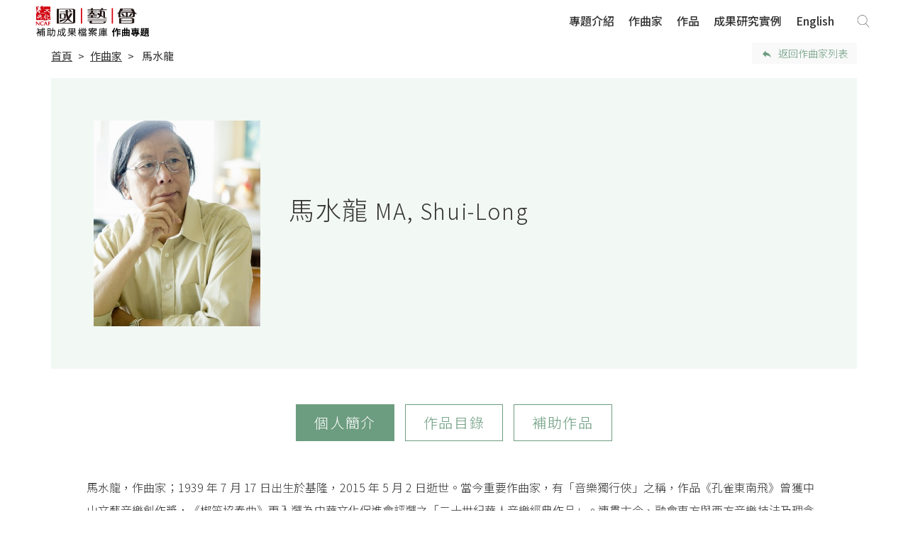

--- FILE ---
content_type: text/html;charset=UTF-8
request_url: https://archive.ncafroc.org.tw/composer/composer_file?id=4028888d66ba9e070166ba9e5c7509e3
body_size: 10939
content:





<!DOCTYPE html PUBLIC "-//W3C//DTD XHTML 1.0 Transitional//EN" "http://www.w3.org/TR/xhtml1/DTD/xhtml1-transitional.dtd">
<html xmlns="http://www.w3.org/1999/xhtml" lang="zh-TW">
<head>
    <!-- Google tag (gtag.js) -->
    <script async src="https://www.googletagmanager.com/gtag/js?id=G-FR6T1B6GW5"></script>
    <script>
        window.dataLayer = window.dataLayer || [];
        function gtag(){dataLayer.push(arguments);}
        gtag('js', new Date());

        gtag('config', 'G-FR6T1B6GW5');
    </script>

    <meta http-equiv="Content-Type" content="text/html; charset=UTF-8"/>
    <title>馬水龍｜作曲家｜作曲專題｜國藝會補助成果檔案庫</title>
    <meta charset="utf-8">
    <meta name="viewport" content="width=device-width, initial-scale=1, shrink-to-fit=no">
    <meta property="og:type" content="website" />
    <link rel="icon" type="image/png" sizes="32x32" href="/images/favicon-32x32.png">
    <link rel="icon" type="image/png" sizes="16x16" href="/images/favicon-16x16.png">
    <!-- CSS  -->
    <link href="https://fonts.googleapis.com/icon?family=Material+Icons" rel="stylesheet">

    <link href="/css/custom.css" type="text/css" rel="stylesheet" />
    <link href="/css/extend.css" type="text/css" rel="stylesheet" />
    <link href="/css/owl.carousel.css" type="text/css" rel="stylesheet" />
    <link href="/css/ekko-lightbox.css" type="text/css" rel="stylesheet" />
    <link href="/css/jquery.nailthumb.1.1.css" type="text/css" rel="stylesheet" />
    <link href="/css/modaal.min.css" type="text/css" rel="stylesheet" />

    <script src="/js/jquery-2.1.1.min.js"></script>
    <script src="/bootstrap/js/popper.min.js"></script>
    <script src="/bootstrap/js/bootstrap.min.js"></script>
    <script src="/bootstrap/js/holder.min.js"></script>
    <script src="/js/jquery.nailthumb.1.1.min.js"></script>
    <script src="/js/ekko-lightbox.min.js"></script>
    <script src="/js/modaal.min.js"></script>

    <style type="text/css">
        .navbar .navbar-brand {
            display: block;
            width: 330px;
            height: 46px;
            background: url("/images/ncafcomposer_logo.png") no-repeat!important;
        }
    </style>

    
    
    <meta name="description" content="馬水龍，作曲家；1939 年 7 月 17 日出生於基隆，2015 年 5 月 2 日逝世。當今重要作曲家，有「音樂獨行俠」之稱，作品《孔雀東南飛》曾獲中山文藝音樂創作獎，《梆笛協奏曲》更入選為中華文">
    <meta property="og:title" content="馬水龍｜作曲家｜作曲專題｜國藝會補助成果檔案庫" />
    <meta property="og:description" content="馬水龍，作曲家；1939 年 7 月 17 日出生於基隆，2015 年 5 月 2 日逝世。當今重要作曲家，有「音樂獨行俠」之稱，作品《孔雀東南飛》曾獲中山文藝音樂創作獎，《梆笛協奏曲》更入選為中華文"/>
    <meta property="og:image" content="https://archive.ncafroc.org.tw/upload/composer/pic/small/20181029/054_p_1540746885231.jpg"/>
    <meta property="og:image" content="https://archive.ncafroc.org.tw/images/ncafcomposer_banner.jpg"/>
    <meta property="og:url" content="https://archive.ncafroc.org.tw/composer/composer_file?id=4028888d66ba9e070166ba9e5c7509e3" />
    <style type="text/css">
        pre {
            width: 99%;
            white-space: pre-wrap;
            word-wrap: break-word;
            overflow: hidden;
        }
        
        
    </style>

</head>
<body id="ncafcomposer">

<nav class="navbar navbar-expand-md sticky-top navbar-light composer">
    <div class="layoutgrid">
        <a href="/composer/index" class="navbar-brand"></a>

        <button class="navbar-toggler" type="button" data-toggle="collapse" data-target="#navbarCollapse" aria-controls="navbarCollapse" aria-expanded="false" aria-label="Toggle navigation">
            <span class="navbar-toggler-icon"></span>
        </button>

        <div class="collapse navbar-collapse composer" id="navbarCollapse">
            <ul class="navbar-nav ml-auto">
                
                    <a class="nav-item nav-link " href="/composer/about">專題介紹</a>
                    <a class="nav-item nav-link " href="/composer/index#composer">作曲家</a>
                    <a class="nav-item nav-link  " href="/composer/composer_work_list">作品</a>
                    <a class="nav-item nav-link " href="/composer/composer_paper_list">成果研究實例</a>
                    <a class="nav-item nav-link" href="/composer/index?lang=en">English</a>
                
                
            </ul>
            <form id="keywordForm" class="form-inline form-search" action="/composer/composer_search_list" method="post">
                <input type="hidden" name="searchWord" value=""/>
                <a href="javascript: void(0);" class="btn-globe-search navPC" id="toggle_pc_searchG"></a>
                <input id="mbKeyword" class="form-control navMB" type="text" placeholder="搜尋" aria-label="Search" value="">
                <input id="mbSearchBtn" type="button" value="" class="btn-globe-search navMB"/>
                <div class="navPC fixedSearchGroup">
                    <div class="form-group">
                        <input id="pcKeyword" class="form-control" type="text" placeholder="搜尋" aria-label="Search" value="">
                        <button id="pcKeywordSearchBtn" type="button" class="btn">搜尋</button>
                    </div>
                </div>
            </form>
        </div>
    </div>
</nav>

<div class="container-fluid header-bot">
    <div class="layoutgrid">
        <div class="row">
            <div class="col">
                <ol class="breadcrumb">
                    <li class="breadcrumb-item"><a href="/composer/index">首頁</a></li>
                    <li class="breadcrumb-item"><a href="/composer/index#composer">作曲家</a></li>
                    <li class="breadcrumb-item active" aria-current="page">
                        
                            馬水龍
                        
                        
                    </li>
                </ol>
            </div>
            <div class="col-4 col-sm-2">
                <a href="/composer/index#composer" class="btn btn-back-result" role="button">返回作曲家列表</a>
            </div>
        </div>

    </div>
</div>

 <main role="main">
    <div class="section section-com-profile">
        <div class="layoutgrid dFlex wrap">
            <div class="thumb-group dFlex">
                <div class="profile-thumb" style="background-image:url('/upload/composer/pic/small/20181029/054_p_1540746885231.jpg')"></div>
                <h1 class="mbShow">
                    
                        馬水龍 <span>MA, Shui-Long</span>
                    
                    
                </h1>
            </div>
            <div class="profile-info col-body">
                <h1 class="d-none d-md-block">
                        
                            馬水龍 <span>MA, Shui-Long</span>
                        
                        
                </h1>
                <h2>
                    
                        
                    
                    
                </h2>
                <ul>
                    <li>
                        
                    </li>
                    <li>
                        
                    </li>
                    <li>
                        
                    </li>
                    <li>
                        
                    </li>
                </ul>

                <p>
                    
                </p>
                
            </div>
        </div>
    </div>

    <div class="section section-profile-tab">
        <div class="layoutgrid">
            <div class="container">
                <div class="row">
                    <div class="col-12">

                        <ul class="nav nav-tabs" id="profileTab" role="tablist">
                            <li class="nav-item">
                                <a class="nav-link active" id="intro-tab" data-toggle="tab" href="#introPane" role="tab" aria-controls="introTab" aria-selected="true">
                                    個人簡介
                                </a>
                            </li>
                            
                            
                                
                            
                                
                            
                                
                            
                                
                            
                                
                            
                                
                            
                                
                            
                                
                            
                                
                            
                                
                            
                                
                            
                                
                            
                                
                            
                                
                            
                                
                            
                                
                            
                                
                            
                                
                            
                                
                            
                                
                            
                                
                            
                                
                            
                                
                            
                                
                            
                                
                            
                                
                            
                                
                            
                                
                            
                                
                            
                                
                            
                                
                            
                                
                            
                                
                            
                                
                            
                                
                            
                                
                            
                                
                            
                                
                            
                                
                            
                                
                            
                                
                            
                                
                            
                                
                            
                                
                            
                                
                            
                                
                            
                                
                            
                                
                            
                                
                            
                                
                            
                                
                            
                                
                            
                                
                            
                                
                            
                                
                            
                            
                            <li class="nav-item">
                                <a class="nav-link" id="category-tab" data-toggle="tab" href="#categoryPane" role="tab" aria-controls="categoryPane" aria-selected="false">
                                    作品目錄
                                </a>
                            </li>
                            
                            <li class="nav-item">
                                <a class="nav-link" id="subsidy-tab" data-toggle="tab" href="#subsidyPane" role="tab" aria-controls="subsidyPane" aria-selected="false">
                                    補助作品
                                </a>
                            </li>
                            
                        </ul>
                    </div>
                </div>

                <div class="tab-content">
                    <!--個人簡介-->
                    <div class="tab-pane fade show active" id="introPane" role="tabpanel" aria-labelledby="introPane">
                        <div class="row">
                            <div class="col-12 ">
                                <div class="article">
                                    <div class="clamp introClamp">
                                        <pre>馬水龍，作曲家；1939 年 7 月 17 日出生於基隆，2015 年 5 月 2 日逝世。當今重要作曲家，有「音樂獨行俠」之稱，作品《孔雀東南飛》曾獲中山文藝音樂創作獎，《梆笛協奏曲》更入選為中華文化促進會評選之「二十世紀華人音樂經典作品」。連貫古今、融會東方與西方音樂技法及理念上的多方嘗試，對日後臺灣音樂的發展深具啟發性。1999年，榮獲第三屆國家文藝獎音樂類獎項。

山城九份的避難時光
1939年7月17日出生於基隆，父親許阿枝是傳統的國術中醫，母親馬查某是獨生女，馬水龍於是依據慣例，自小就從母姓，以傳承母系的香火。1944年，因逃避美軍空襲而隨家遷居到九份，天天看山又看海的日子成為他終生難忘的鮮明記憶。九份是出產貴重金屬的礦城，山城中的礦坑成為最安全的防空洞，每當聽到警報聲，馬水龍就隨著大家奔向礦坑。轟炸機俯衝掃射的聲音、此起彼落的驚呼聲、以及母親襁褓中一歲半的妹妹哭號聲，這些恐怖的聲響因而交織成他一生中第一個難忘的音響經驗。另一方面，馬水龍家附近有「講古桶」的說書，與廟宇附近的北管戲曲與樂隊的演出，使他從小便對於傳統聲響有著濃厚的興趣。

始觸音樂的日子
1947年，進入安樂國小就讀，並從四年級開始上音樂課，音樂老師發現他喜歡在琴鍵上觸摸，就允許他用學校的風琴練琴，並借給他一本《拜爾教本》，於是開啟了馬水龍的音樂探索之路。另一方面，從小生處於環山的環境下，使得他日後一直喜愛親近大自然，也養成了他特立獨行、嚴謹中不失寬厚的個性。1953年，進入基隆水產學校國中部，利用課餘時間學習鋼琴外，還自修音樂理論，這段期間他發展了多元的興趣，包含文學、體育、音樂等等。1956年，進入基隆水產學校高中部，因父親過世而中輟學業，為負擔家計而到「臺肥一廠」做機械工，在此認識了音樂學家李哲洋，他介紹馬水龍與江明德、江壽寧夫婦學畫，以及與就讀國立藝專音樂科的陳懋良學習音樂理論。

正式進入音樂殿堂
1959年，考取國立藝專音樂科理論作曲組，副修大提琴和鋼琴。除了與盧炎學習和聲及對位法，並向剛從法國回來的許常惠學習音樂史與當時歐洲音樂的新潮流，採集民間歌謠的許常惠經常提醒他不能忘本的精神。主修老師蕭而化也奠定了他身後的西方作曲技巧，這些都是促成馬水龍往後音樂風格的重要關鍵。1964年，以第一名成績畢業，之後任教於基隆市立第四初級中學。1967年，與陳懋良、游昌發、賴德和、沈錦堂、溫隆信五位作曲家共同發起「向日葵樂會」每年度舉辦作品發表會，探索各種創作的可能，其中最有名的曲目為《臺灣組曲》與《雨港素描》，但於1971年因政治風波而停止。1972年，馬水龍獲得西德全額獎金，進入雷根斯堡音樂學院就讀，隨席格蒙學習作曲，並以最優異的成績畢業，且代表學校在雷根斯堡音樂節、柏林電臺、慕尼黑電臺公開發表作品。

致力教學與創作
1975年，回臺應聘擔任東吳大學音樂系副教授，教授對位法等課程，並建議當時的系主任黃奉儀增設一些傳統音樂的相關課程，使得學生可以在中西音樂文化上都有很好的學習。1977年，以交響詩《孔雀東南飛》獲中山文藝音樂創作獎，並接受國家文藝基金會之託，完成管絃樂作品《玩燈》。1979年開始，與舞蹈團體合作寫作舞蹈音樂。1982年，國立藝術學院成立（今臺北藝術大學），馬水龍參與了創校的所有籌備，並接下首任系主任的工作，在規劃教育課程上，他考量到現今音樂全盤西化，致使本土音樂文化流失，因而開設傳統音樂之相關課程。1993年，作品《梆笛協奏曲》入選中華文化促進會評選之「二十世紀華人音樂經典作品」。1999年，榮獲第三屆國家文化藝術基金會文藝獎音樂類獎項得主；2006年，獲行政院文化獎；2007年，獲臺北藝術大學榮譽博士及臺南大學名譽博士學位；2012年，獲臺灣大學名譽博士學位。2015年5月2日辭世，享年76歲。

（資料來源：臺灣音樂館）</pre>
                                        
                                    </div>
                                    <a href="javascript:void(0)" class="clampBtn btn-show">顯示完整資訊</a>
                                </div>
                            </div>
                            
                        </div>
                    </div>
                    <!--/個人簡介-->

                    <!--作品目錄-->
                    <div class="tab-pane fade" id="categoryPane" role="tabpanel" aria-labelledby="categoryPane">
                        
                        

                        

                        
                            <div class="section-work" id="work1">
                                <div class="title">歌劇/清唱劇/舞台劇/音樂劇</div>
                                <div class="row">
                                    <div class="col-12">
                                        <div class="table-responsive">
                                            <table class="table">
                                                <thead>
                                                <tr>
                                                    <th scope="col">作品名稱</th>
                                                    <th scope="col">樂曲編制</th>
                                                    <th scope="col" class="align-center">創作年代</th>
                                                    <th scope="col" class="align-center">演出長度</th>
                                                    <th scope="col" class="align-center">獲國藝會補助</th>
                                                </tr>
                                                </thead>
                                                <tbody>
                                                
                                                    
                                                
                                                    
                                                
                                                    
                                                
                                                    
                                                
                                                    
                                                
                                                    
                                                
                                                    
                                                
                                                    
                                                
                                                    
                                                
                                                    
                                                
                                                    
                                                
                                                    
                                                
                                                    
                                                        <tr>
                                                            <th scope="row"><a href="/composer/composer_work?workId=4028888d66ba9e070166ba9e5ca109e7">廖添丁管絃樂組曲</a></th>
                                                            <td>管弦樂，由舞劇改寫</td>
                                                            <td class="align-center">1998</td>
                                                            <td class="align-center"></td>
                                                            
                                                                
                                                                <td ></td>
                                                            
                                                        </tr>
                                                    
                                                
                                                    
                                                
                                                    
                                                
                                                    
                                                
                                                    
                                                        <tr>
                                                            <th scope="row"><a href="/composer/composer_work?workId=4028888d66ba9e070166ba9e5c9e09e6">霸王虞姬</a></th>
                                                            <td>說唱劇、管弦樂</td>
                                                            <td class="align-center">1997</td>
                                                            <td class="align-center"></td>
                                                            
                                                                
                                                                <td ></td>
                                                            
                                                        </tr>
                                                    
                                                
                                                    
                                                
                                                    
                                                
                                                    
                                                
                                                    
                                                
                                                    
                                                
                                                    
                                                
                                                    
                                                
                                                    
                                                
                                                    
                                                
                                                    
                                                
                                                    
                                                        <tr>
                                                            <th scope="row"><a href="/composer/composer_work?workId=4028888d66ba9e070166ba9e5c9a09e5">竇娥冤</a></th>
                                                            <td>舞臺劇、人聲、嗩吶、打擊樂器</td>
                                                            <td class="align-center">1980</td>
                                                            <td class="align-center"></td>
                                                            
                                                                
                                                                <td ></td>
                                                            
                                                        </tr>
                                                    
                                                
                                                    
                                                
                                                    
                                                
                                                    
                                                
                                                    
                                                        <tr>
                                                            <th scope="row"><a href="/composer/composer_work?workId=4028888d66ba9e070166ba9e5c9709e4">廖添丁</a></th>
                                                            <td>舞臺劇的管弦樂</td>
                                                            <td class="align-center">1978/1979</td>
                                                            <td class="align-center"></td>
                                                            
                                                                
                                                                <td ></td>
                                                            
                                                        </tr>
                                                    
                                                
                                                    
                                                
                                                    
                                                
                                                    
                                                
                                                    
                                                
                                                    
                                                
                                                    
                                                
                                                    
                                                
                                                    
                                                
                                                    
                                                
                                                    
                                                
                                                    
                                                
                                                    
                                                
                                                    
                                                
                                                    
                                                
                                                    
                                                
                                                    
                                                
                                                    
                                                
                                                    
                                                
                                                    
                                                
                                                    
                                                
                                                    
                                                
                                                    
                                                
                                                    
                                                
                                                </tbody>
                                            </table>
                                        </div>
                                    </div>
                                </div>
                            </div>
                        
                            <div class="section-work" id="work2">
                                <div class="title">管弦樂/協奏曲</div>
                                <div class="row">
                                    <div class="col-12">
                                        <div class="table-responsive">
                                            <table class="table">
                                                <thead>
                                                <tr>
                                                    <th scope="col">作品名稱</th>
                                                    <th scope="col">樂曲編制</th>
                                                    <th scope="col" class="align-center">創作年代</th>
                                                    <th scope="col" class="align-center">演出長度</th>
                                                    <th scope="col" class="align-center">獲國藝會補助</th>
                                                </tr>
                                                </thead>
                                                <tbody>
                                                
                                                    
                                                        <tr>
                                                            <th scope="row"><a href="/composer/composer_work?workId=4028888d66ba9e070166ba9e5cb609ee">尋</a></th>
                                                            <td>古箏、管弦樂</td>
                                                            <td class="align-center">2007</td>
                                                            <td class="align-center"></td>
                                                            
                                                                
                                                                <td ></td>
                                                            
                                                        </tr>
                                                    
                                                
                                                    
                                                
                                                    
                                                
                                                    
                                                
                                                    
                                                
                                                    
                                                
                                                    
                                                
                                                    
                                                        <tr>
                                                            <th scope="row"><a href="/composer/composer_work?workId=4028888d66ba9e070166ba9e5cb309ed">關渡隨想</a></th>
                                                            <td>鋼琴、管弦樂</td>
                                                            <td class="align-center">2001</td>
                                                            <td class="align-center"></td>
                                                            
                                                                
                                                                <td ></td>
                                                            
                                                        </tr>
                                                    
                                                
                                                    
                                                
                                                    
                                                
                                                    
                                                
                                                    
                                                
                                                    
                                                
                                                    
                                                        <tr>
                                                            <th scope="row"><a href="/composer/composer_work?workId=4028888d66ba9e070166ba9e5cad09eb">孔雀東南飛</a></th>
                                                            <td>交響詩</td>
                                                            <td class="align-center">1997</td>
                                                            <td class="align-center"></td>
                                                            
                                                                
                                                                <td ></td>
                                                            
                                                        </tr>
                                                    
                                                
                                                    
                                                        <tr>
                                                            <th scope="row"><a href="/composer/composer_work?workId=4028888d66ba9e070166ba9e5cb009ec">玩燈</a></th>
                                                            <td>管弦樂</td>
                                                            <td class="align-center">1997</td>
                                                            <td class="align-center"></td>
                                                            
                                                                
                                                                <td ></td>
                                                            
                                                        </tr>
                                                    
                                                
                                                    
                                                
                                                    
                                                
                                                    
                                                
                                                    
                                                
                                                    
                                                
                                                    
                                                
                                                    
                                                
                                                    
                                                
                                                    
                                                        <tr>
                                                            <th scope="row"><a href="/composer/composer_work?workId=4028888d66ba9e070166ba9e5caa09ea">梆笛協奏曲</a></th>
                                                            <td>梆笛、管弦樂</td>
                                                            <td class="align-center">1981</td>
                                                            <td class="align-center"></td>
                                                            
                                                                
                                                                <td ></td>
                                                            
                                                        </tr>
                                                    
                                                
                                                    
                                                
                                                    
                                                
                                                    
                                                
                                                    
                                                
                                                    
                                                        <tr>
                                                            <th scope="row"><a href="/composer/composer_work?workId=4028888d66ba9e070166ba9e5ca709e9">晨曦</a></th>
                                                            <td>管樂合奏</td>
                                                            <td class="align-center">1979</td>
                                                            <td class="align-center"></td>
                                                            
                                                                
                                                                <td ></td>
                                                            
                                                        </tr>
                                                    
                                                
                                                    
                                                
                                                    
                                                
                                                    
                                                
                                                    
                                                
                                                    
                                                
                                                    
                                                
                                                    
                                                
                                                    
                                                
                                                    
                                                
                                                    
                                                        <tr>
                                                            <th scope="row"><a href="/composer/composer_work?workId=4028888d66ba9e070166ba9e5ca409e8">幻想曲</a></th>
                                                            <td>長笛、管弦樂</td>
                                                            <td class="align-center">1975</td>
                                                            <td class="align-center"></td>
                                                            
                                                                
                                                                <td ></td>
                                                            
                                                        </tr>
                                                    
                                                
                                                    
                                                
                                                    
                                                
                                                    
                                                
                                                    
                                                
                                                    
                                                
                                                    
                                                
                                                    
                                                
                                                    
                                                
                                                    
                                                
                                                    
                                                
                                                    
                                                
                                                    
                                                
                                                    
                                                
                                                    
                                                
                                                    
                                                
                                                    
                                                
                                                </tbody>
                                            </table>
                                        </div>
                                    </div>
                                </div>
                            </div>
                        
                            <div class="section-work" id="work3">
                                <div class="title">聲樂作品(含合唱曲)</div>
                                <div class="row">
                                    <div class="col-12">
                                        <div class="table-responsive">
                                            <table class="table">
                                                <thead>
                                                <tr>
                                                    <th scope="col">作品名稱</th>
                                                    <th scope="col">樂曲編制</th>
                                                    <th scope="col" class="align-center">創作年代</th>
                                                    <th scope="col" class="align-center">演出長度</th>
                                                    <th scope="col" class="align-center">獲國藝會補助</th>
                                                </tr>
                                                </thead>
                                                <tbody>
                                                
                                                    
                                                
                                                    
                                                        <tr>
                                                            <th scope="row"><a href="/composer/composer_work?workId=4028888d66ba9e070166ba9e5cef0a00">無形的神殿</a></th>
                                                            <td>管絃樂、男聲大合唱</td>
                                                            <td class="align-center">2005/2006</td>
                                                            <td class="align-center"></td>
                                                            
                                                                
                                                                <td ></td>
                                                            
                                                        </tr>
                                                    
                                                
                                                    
                                                
                                                    
                                                        <tr>
                                                            <th scope="row"><a href="/composer/composer_work?workId=4028888d66ba9e070166ba9e5ce909fe">水中花</a></th>
                                                            <td>男中音、鋼琴</td>
                                                            <td class="align-center">2002</td>
                                                            <td class="align-center"></td>
                                                            
                                                                <td class="align-center" data-title="獲國藝會補助："><div class="yes"></div></td>
                                                                
                                                            
                                                        </tr>
                                                    
                                                
                                                    
                                                        <tr>
                                                            <th scope="row"><a href="/composer/composer_work?workId=4028888d66ba9e070166ba9e5cec09ff">踢踢踏</a></th>
                                                            <td>男中音、鋼琴</td>
                                                            <td class="align-center">2002</td>
                                                            <td class="align-center"></td>
                                                            
                                                                <td class="align-center" data-title="獲國藝會補助："><div class="yes"></div></td>
                                                                
                                                            
                                                        </tr>
                                                    
                                                
                                                    
                                                        <tr>
                                                            <th scope="row"><a href="/composer/composer_work?workId=4028888d66ba9e070166ba9e5ce609fd">禪味</a></th>
                                                            <td>男中音、鋼琴</td>
                                                            <td class="align-center">2002</td>
                                                            <td class="align-center"></td>
                                                            
                                                                <td class="align-center" data-title="獲國藝會補助："><div class="yes"></div></td>
                                                                
                                                            
                                                        </tr>
                                                    
                                                
                                                    
                                                
                                                    
                                                
                                                    
                                                        <tr>
                                                            <th scope="row"><a href="/composer/composer_work?workId=4028888d66ba9e070166ba9e5ce309fc">天佑吾土福爾摩莎</a></th>
                                                            <td>合唱、管弦樂</td>
                                                            <td class="align-center">2000</td>
                                                            <td class="align-center"></td>
                                                            
                                                                
                                                                <td ></td>
                                                            
                                                        </tr>
                                                    
                                                
                                                    
                                                
                                                    
                                                
                                                    
                                                
                                                    
                                                
                                                    
                                                
                                                    
                                                
                                                    
                                                        <tr>
                                                            <th scope="row"><a href="/composer/composer_work?workId=4028888d66ba9e070166ba9e5ce009fb">故鄉之歌</a></th>
                                                            <td>獨唱、合唱</td>
                                                            <td class="align-center">1997</td>
                                                            <td class="align-center"></td>
                                                            
                                                                
                                                                <td ></td>
                                                            
                                                        </tr>
                                                    
                                                
                                                    
                                                
                                                    
                                                        <tr>
                                                            <th scope="row"><a href="/composer/composer_work?workId=4028888d66ba9e070166ba9e5cdd09fa">合唱曲</a></th>
                                                            <td>合唱</td>
                                                            <td class="align-center">1996</td>
                                                            <td class="align-center"></td>
                                                            
                                                                
                                                                <td ></td>
                                                            
                                                        </tr>
                                                    
                                                
                                                    
                                                
                                                    
                                                        <tr>
                                                            <th scope="row"><a href="/composer/composer_work?workId=4028888d66ba9e070166ba9e5cd909f9">歌曲兩首</a></th>
                                                            <td>獨唱、鋼琴</td>
                                                            <td class="align-center">1992</td>
                                                            <td class="align-center"></td>
                                                            
                                                                
                                                                <td ></td>
                                                            
                                                        </tr>
                                                    
                                                
                                                    
                                                
                                                    
                                                        <tr>
                                                            <th scope="row"><a href="/composer/composer_work?workId=4028888d66ba9e070166ba9e5cd609f8">我是...</a></th>
                                                            <td>女高音、長笛、九件打擊樂器</td>
                                                            <td class="align-center">1985</td>
                                                            <td class="align-center"></td>
                                                            
                                                                
                                                                <td ></td>
                                                            
                                                        </tr>
                                                    
                                                
                                                    
                                                
                                                    
                                                
                                                    
                                                        <tr>
                                                            <th scope="row"><a href="/composer/composer_work?workId=4028888d66ba9e070166ba9e5cd409f7">《中國民歌合唱曲集》共三集</a></th>
                                                            <td>民歌編曲、無伴奏混聲合唱</td>
                                                            <td class="align-center">1980</td>
                                                            <td class="align-center"></td>
                                                            
                                                                
                                                                <td ></td>
                                                            
                                                        </tr>
                                                    
                                                
                                                    
                                                        <tr>
                                                            <th scope="row"><a href="/composer/composer_work?workId=4028888d66ba9e070166ba9e5ccf09f6">《中國民歌合唱曲集》共四集</a></th>
                                                            <td>民歌編曲、無伴奏混聲合唱</td>
                                                            <td class="align-center">1980</td>
                                                            <td class="align-center"></td>
                                                            
                                                                
                                                                <td ></td>
                                                            
                                                        </tr>
                                                    
                                                
                                                    
                                                
                                                    
                                                
                                                    
                                                
                                                    
                                                        <tr>
                                                            <th scope="row"><a href="/composer/composer_work?workId=4028888d66ba9e070166ba9e5ccc09f5">清明</a></th>
                                                            <td>梆笛、風鑼、混聲合唱</td>
                                                            <td class="align-center">1979</td>
                                                            <td class="align-center"></td>
                                                            
                                                                
                                                                <td ></td>
                                                            
                                                        </tr>
                                                    
                                                
                                                    
                                                        <tr>
                                                            <th scope="row"><a href="/composer/composer_work?workId=4028888d66ba9e070166ba9e5cc909f4">歌曲四首</a></th>
                                                            <td>獨唱、鋼琴</td>
                                                            <td class="align-center">1979</td>
                                                            <td class="align-center"></td>
                                                            
                                                                
                                                                <td ></td>
                                                            
                                                        </tr>
                                                    
                                                
                                                    
                                                
                                                    
                                                
                                                    
                                                        <tr>
                                                            <th scope="row"><a href="/composer/composer_work?workId=4028888d66ba9e070166ba9e5cc609f3">藍色的溪水</a></th>
                                                            <td>同聲合唱</td>
                                                            <td class="align-center">1978</td>
                                                            <td class="align-center"></td>
                                                            
                                                                
                                                                <td ></td>
                                                            
                                                        </tr>
                                                    
                                                
                                                    
                                                
                                                    
                                                
                                                    
                                                
                                                    
                                                        <tr>
                                                            <th scope="row"><a href="/composer/composer_work?workId=4028888d66ba9e070166ba9e5cc309f2">嗩吶與人聲</a></th>
                                                            <td>嗩吶與人聲</td>
                                                            <td class="align-center">1976</td>
                                                            <td class="align-center"></td>
                                                            
                                                                
                                                                <td ></td>
                                                            
                                                        </tr>
                                                    
                                                
                                                    
                                                
                                                    
                                                
                                                    
                                                
                                                    
                                                
                                                    
                                                
                                                    
                                                
                                                    
                                                        <tr>
                                                            <th scope="row"><a href="/composer/composer_work?workId=4028888d66ba9e070166ba9e5cbf09f1">懷鄉曲</a></th>
                                                            <td>女高音、鋼琴</td>
                                                            <td class="align-center">1971</td>
                                                            <td class="align-center"></td>
                                                            
                                                                
                                                                <td ></td>
                                                            
                                                        </tr>
                                                    
                                                
                                                    
                                                
                                                    
                                                
                                                    
                                                        <tr>
                                                            <th scope="row"><a href="/composer/composer_work?workId=4028888d66ba9e070166ba9e5cbc09f0">唐詩五首</a></th>
                                                            <td>獨唱、鋼琴</td>
                                                            <td class="align-center">1965/1974</td>
                                                            <td class="align-center"></td>
                                                            
                                                                
                                                                <td ></td>
                                                            
                                                        </tr>
                                                    
                                                
                                                    
                                                
                                                    
                                                
                                                    
                                                        <tr>
                                                            <th scope="row"><a href="/composer/composer_work?workId=4028888d66ba9e070166ba9e5cb909ef">夕暮</a></th>
                                                            <td>女高音、男低音、鋼琴</td>
                                                            <td class="align-center">1963</td>
                                                            <td class="align-center"></td>
                                                            
                                                                
                                                                <td ></td>
                                                            
                                                        </tr>
                                                    
                                                
                                                    
                                                
                                                    
                                                
                                                    
                                                
                                                    
                                                
                                                </tbody>
                                            </table>
                                        </div>
                                    </div>
                                </div>
                            </div>
                        
                            <div class="section-work" id="work4">
                                <div class="title">室內樂</div>
                                <div class="row">
                                    <div class="col-12">
                                        <div class="table-responsive">
                                            <table class="table">
                                                <thead>
                                                <tr>
                                                    <th scope="col">作品名稱</th>
                                                    <th scope="col">樂曲編制</th>
                                                    <th scope="col" class="align-center">創作年代</th>
                                                    <th scope="col" class="align-center">演出長度</th>
                                                    <th scope="col" class="align-center">獲國藝會補助</th>
                                                </tr>
                                                </thead>
                                                <tbody>
                                                
                                                    
                                                
                                                    
                                                
                                                    
                                                
                                                    
                                                
                                                    
                                                
                                                    
                                                
                                                    
                                                        <tr>
                                                            <th scope="row"><a href="/composer/composer_work?workId=4028888d66ba9e070166ba9e5d140a0c">雙簧管與鋼琴二重奏</a></th>
                                                            <td>雙簧管與鋼琴二重奏</td>
                                                            <td class="align-center">2002</td>
                                                            <td class="align-center"></td>
                                                            
                                                                
                                                                <td ></td>
                                                            
                                                        </tr>
                                                    
                                                
                                                    
                                                
                                                    
                                                
                                                    
                                                        <tr>
                                                            <th scope="row"><a href="/composer/composer_work?workId=4028888d66ba9e070166ba9e5d110a0b">琵琶與弦樂四重奏</a></th>
                                                            <td>琵琶與弦樂四重奏</td>
                                                            <td class="align-center">2000</td>
                                                            <td class="align-center"></td>
                                                            
                                                                
                                                                <td ></td>
                                                            
                                                        </tr>
                                                    
                                                
                                                    
                                                
                                                    
                                                        <tr>
                                                            <th scope="row"><a href="/composer/composer_work?workId=4028888d66ba9e070166ba9e5d0e0a0a">三重奏</a></th>
                                                            <td>小提琴、大提琴、豎琴</td>
                                                            <td class="align-center">1998</td>
                                                            <td class="align-center"></td>
                                                            
                                                                
                                                                <td ></td>
                                                            
                                                        </tr>
                                                    
                                                
                                                    
                                                
                                                    
                                                
                                                    
                                                
                                                    
                                                
                                                    
                                                
                                                    
                                                
                                                    
                                                        <tr>
                                                            <th scope="row"><a href="/composer/composer_work?workId=4028888d66ba9e070166ba9e5d0a0a09">水墨畫之冥想</a></th>
                                                            <td>九把大提琴</td>
                                                            <td class="align-center">1995</td>
                                                            <td class="align-center"></td>
                                                            
                                                                
                                                                <td ></td>
                                                            
                                                        </tr>
                                                    
                                                
                                                    
                                                
                                                    
                                                        <tr>
                                                            <th scope="row"><a href="/composer/composer_work?workId=4028888d66ba9e070166ba9e5d070a08">意與象</a></th>
                                                            <td>簫、四把大提琴</td>
                                                            <td class="align-center">1989</td>
                                                            <td class="align-center"></td>
                                                            
                                                                
                                                                <td ></td>
                                                            
                                                        </tr>
                                                    
                                                
                                                    
                                                
                                                    
                                                        <tr>
                                                            <th scope="row"><a href="/composer/composer_work?workId=4028888d66ba9e070166ba9e5d040a07">弦樂四重奏</a></th>
                                                            <td>弦樂四重奏</td>
                                                            <td class="align-center">1983</td>
                                                            <td class="align-center"></td>
                                                            
                                                                
                                                                <td ></td>
                                                            
                                                        </tr>
                                                    
                                                
                                                    
                                                
                                                    
                                                
                                                    
                                                
                                                    
                                                
                                                    
                                                
                                                    
                                                
                                                    
                                                
                                                    
                                                
                                                    
                                                
                                                    
                                                        <tr>
                                                            <th scope="row"><a href="/composer/composer_work?workId=4028888d66ba9e070166ba9e5d010a06">隨想曲</a></th>
                                                            <td>大提琴、鋼琴</td>
                                                            <td class="align-center">1978</td>
                                                            <td class="align-center"></td>
                                                            
                                                                
                                                                <td ></td>
                                                            
                                                        </tr>
                                                    
                                                
                                                    
                                                
                                                    
                                                        <tr>
                                                            <th scope="row"><a href="/composer/composer_work?workId=4028888d66ba9e070166ba9e5cfb0a04">三重奏</a></th>
                                                            <td>笛、大提琴、鋼琴</td>
                                                            <td class="align-center">1976</td>
                                                            <td class="align-center"></td>
                                                            
                                                                
                                                                <td ></td>
                                                            
                                                        </tr>
                                                    
                                                
                                                    
                                                
                                                    
                                                        <tr>
                                                            <th scope="row"><a href="/composer/composer_work?workId=4028888d66ba9e070166ba9e5cfe0a05">盼</a></th>
                                                            <td>十件中國傳統樂器</td>
                                                            <td class="align-center">1976</td>
                                                            <td class="align-center"></td>
                                                            
                                                                
                                                                <td ></td>
                                                            
                                                        </tr>
                                                    
                                                
                                                    
                                                
                                                    
                                                
                                                    
                                                
                                                    
                                                        <tr>
                                                            <th scope="row"><a href="/composer/composer_work?workId=4028888d66ba9e070166ba9e5cf80a03">對話</a></th>
                                                            <td>小提琴、鋼琴</td>
                                                            <td class="align-center">1974</td>
                                                            <td class="align-center"></td>
                                                            
                                                                
                                                                <td ></td>
                                                            
                                                        </tr>
                                                    
                                                
                                                    
                                                
                                                    
                                                
                                                    
                                                
                                                    
                                                
                                                    
                                                        <tr>
                                                            <th scope="row"><a href="/composer/composer_work?workId=4028888d66ba9e070166ba9e5cf50a02">弦樂四重奏</a></th>
                                                            <td>弦樂四重奏</td>
                                                            <td class="align-center">1970</td>
                                                            <td class="align-center"></td>
                                                            
                                                                
                                                                <td ></td>
                                                            
                                                        </tr>
                                                    
                                                
                                                    
                                                
                                                    
                                                
                                                    
                                                
                                                    
                                                        <tr>
                                                            <th scope="row"><a href="/composer/composer_work?workId=4028888d66ba9e070166ba9e5cf10a01">奏鳴曲</a></th>
                                                            <td>小提琴、鋼琴</td>
                                                            <td class="align-center">1964</td>
                                                            <td class="align-center"></td>
                                                            
                                                                
                                                                <td ></td>
                                                            
                                                        </tr>
                                                    
                                                
                                                    
                                                
                                                    
                                                
                                                    
                                                
                                                    
                                                
                                                    
                                                
                                                </tbody>
                                            </table>
                                        </div>
                                    </div>
                                </div>
                            </div>
                        
                            <div class="section-work" id="work5">
                                <div class="title">器樂獨奏</div>
                                <div class="row">
                                    <div class="col-12">
                                        <div class="table-responsive">
                                            <table class="table">
                                                <thead>
                                                <tr>
                                                    <th scope="col">作品名稱</th>
                                                    <th scope="col">樂曲編制</th>
                                                    <th scope="col" class="align-center">創作年代</th>
                                                    <th scope="col" class="align-center">演出長度</th>
                                                    <th scope="col" class="align-center">獲國藝會補助</th>
                                                </tr>
                                                </thead>
                                                <tbody>
                                                
                                                    
                                                
                                                    
                                                
                                                    
                                                        <tr>
                                                            <th scope="row"><a href="/composer/composer_work?workId=4028888d66ba9e070166ba9e5d400a1a">尋</a></th>
                                                            <td>古箏</td>
                                                            <td class="align-center">2005</td>
                                                            <td class="align-center"></td>
                                                            
                                                                
                                                                <td ></td>
                                                            
                                                        </tr>
                                                    
                                                
                                                    
                                                
                                                    
                                                
                                                    
                                                
                                                    
                                                
                                                    
                                                
                                                    
                                                
                                                    
                                                
                                                    
                                                        <tr>
                                                            <th scope="row"><a href="/composer/composer_work?workId=4028888d66ba9e070166ba9e5d3c0a19">關渡素描</a></th>
                                                            <td>鋼琴</td>
                                                            <td class="align-center">2000</td>
                                                            <td class="align-center"></td>
                                                            
                                                                
                                                                <td ></td>
                                                            
                                                        </tr>
                                                    
                                                
                                                    
                                                
                                                    
                                                
                                                    
                                                
                                                    
                                                
                                                    
                                                
                                                    
                                                
                                                    
                                                
                                                    
                                                
                                                    
                                                
                                                    
                                                
                                                    
                                                
                                                    
                                                
                                                    
                                                
                                                    
                                                
                                                    
                                                
                                                    
                                                        <tr>
                                                            <th scope="row"><a href="/composer/composer_work?workId=4028888d66ba9e070166ba9e5d390a18">三十二首中國民歌鋼琴小品集</a></th>
                                                            <td>民歌編曲、鋼琴獨奏</td>
                                                            <td class="align-center">1980</td>
                                                            <td class="align-center"></td>
                                                            
                                                                
                                                                <td ></td>
                                                            
                                                        </tr>
                                                    
                                                
                                                    
                                                
                                                    
                                                
                                                    
                                                
                                                    
                                                
                                                    
                                                
                                                    
                                                
                                                    
                                                
                                                    
                                                
                                                    
                                                        <tr>
                                                            <th scope="row"><a href="/composer/composer_work?workId=4028888d66ba9e070166ba9e5d360a17">水龍吟</a></th>
                                                            <td>琵琶</td>
                                                            <td class="align-center">1976</td>
                                                            <td class="align-center"></td>
                                                            
                                                                
                                                                <td ></td>
                                                            
                                                        </tr>
                                                    
                                                
                                                    
                                                
                                                    
                                                
                                                    
                                                
                                                    
                                                        <tr>
                                                            <th scope="row"><a href="/composer/composer_work?workId=4028888d66ba9e070166ba9e5d330a16">展技曲與賦格</a></th>
                                                            <td>管風琴</td>
                                                            <td class="align-center">1974</td>
                                                            <td class="align-center"></td>
                                                            
                                                                
                                                                <td ></td>
                                                            
                                                        </tr>
                                                    
                                                
                                                    
                                                
                                                    
                                                        <tr>
                                                            <th scope="row"><a href="/composer/composer_work?workId=4028888d66ba9e070166ba9e5d300a15">變奏曲</a></th>
                                                            <td>鋼琴</td>
                                                            <td class="align-center">1974</td>
                                                            <td class="align-center"></td>
                                                            
                                                                
                                                                <td ></td>
                                                            
                                                        </tr>
                                                    
                                                
                                                    
                                                        <tr>
                                                            <th scope="row"><a href="/composer/composer_work?workId=4028888d66ba9e070166ba9e5d2d0a14">長笛幻想曲</a></th>
                                                            <td>長笛</td>
                                                            <td class="align-center">1973</td>
                                                            <td class="align-center"></td>
                                                            
                                                                
                                                                <td ></td>
                                                            
                                                        </tr>
                                                    
                                                
                                                    
                                                        <tr>
                                                            <th scope="row"><a href="/composer/composer_work?workId=4028888d66ba9e070166ba9e5d2a0a13">奏鳴曲</a></th>
                                                            <td>鋼琴</td>
                                                            <td class="align-center">1973</td>
                                                            <td class="align-center"></td>
                                                            
                                                                
                                                                <td ></td>
                                                            
                                                        </tr>
                                                    
                                                
                                                    
                                                
                                                    
                                                
                                                    
                                                        <tr>
                                                            <th scope="row"><a href="/composer/composer_work?workId=4028888d66ba9e070166ba9e5d270a12">雨港素描</a></th>
                                                            <td>鋼琴</td>
                                                            <td class="align-center">1969</td>
                                                            <td class="align-center"></td>
                                                            
                                                                
                                                                <td ></td>
                                                            
                                                        </tr>
                                                    
                                                
                                                    
                                                
                                                    
                                                        <tr>
                                                            <th scope="row"><a href="/composer/composer_work?workId=4028888d66ba9e070166ba9e5d240a11">臺灣組曲</a></th>
                                                            <td>鋼琴</td>
                                                            <td class="align-center">1965/1966</td>
                                                            <td class="align-center"></td>
                                                            
                                                                
                                                                <td ></td>
                                                            
                                                        </tr>
                                                    
                                                
                                                    
                                                
                                                    
                                                
                                                    
                                                        <tr>
                                                            <th scope="row"><a href="/composer/composer_work?workId=4028888d66ba9e070166ba9e5d200a10">奏鳴曲</a></th>
                                                            <td>鋼琴</td>
                                                            <td class="align-center">1963</td>
                                                            <td class="align-center"></td>
                                                            
                                                                
                                                                <td ></td>
                                                            
                                                        </tr>
                                                    
                                                
                                                    
                                                        <tr>
                                                            <th scope="row"><a href="/composer/composer_work?workId=4028888d66ba9e070166ba9e5d1e0a0f">迴旋曲</a></th>
                                                            <td>鋼琴</td>
                                                            <td class="align-center">1963</td>
                                                            <td class="align-center"></td>
                                                            
                                                                
                                                                <td ></td>
                                                            
                                                        </tr>
                                                    
                                                
                                                    
                                                        <tr>
                                                            <th scope="row"><a href="/composer/composer_work?workId=4028888d66ba9e070166ba9e5d1a0a0e">古典組曲</a></th>
                                                            <td>鋼琴</td>
                                                            <td class="align-center">1962</td>
                                                            <td class="align-center"></td>
                                                            
                                                                
                                                                <td ></td>
                                                            
                                                        </tr>
                                                    
                                                
                                                    
                                                        <tr>
                                                            <th scope="row"><a href="/composer/composer_work?workId=4028888d66ba9e070166ba9e5d170a0d">賦格二章</a></th>
                                                            <td>鋼琴</td>
                                                            <td class="align-center">1962</td>
                                                            <td class="align-center"></td>
                                                            
                                                                
                                                                <td ></td>
                                                            
                                                        </tr>
                                                    
                                                
                                                </tbody>
                                            </table>
                                        </div>
                                    </div>
                                </div>
                            </div>
                        
                    </div>
                    <!--/作品目錄-->

                    <!--補助作品-->
                    <div class="tab-pane fade" id="subsidyPane" role="tabpanel" aria-labelledby="subsidyPane">
                        <div class="section-work">
                            <P>*連結至「補助成果檔案庫」網站對應補助成果</P>
                            <div class="row">
                                <div class="col-12">
                                    <div class="table-responsive mbList">
                                        <table class="table">
                                            <thead>
                                            <tr>
                                                <th scope="col">作品名稱</th>
                                                <th scope="col">樂曲編制</th>
                                                <th scope="col" class="align-center">創作年代</th>
                                                <th scope="col" class="align-center">演出長度</th>
                                            </tr>
                                            </thead>
                                            <tbody>
                                            
                                                
                                            
                                                
                                            
                                                
                                            
                                                
                                                    <tr>
                                                        <th scope="col">
                                                            
                                                                
                                                                    <a href="/result/composer/work/4028888d66ba9e070166ba9e5ce909fe" target="_blank" class="link-blank">水中花</a>
                                                                
                                                                
                                                            
                                                        </th>
                                                        <td>男中音、鋼琴</td>
                                                        <td class="align-center">2002</td>
                                                        <td class="align-center"></td>
                                                    </tr>
                                                
                                            
                                                
                                                    <tr>
                                                        <th scope="col">
                                                            
                                                                
                                                                    <a href="/result/composer/work/4028888d66ba9e070166ba9e5cec09ff" target="_blank" class="link-blank">踢踢踏</a>
                                                                
                                                                
                                                            
                                                        </th>
                                                        <td>男中音、鋼琴</td>
                                                        <td class="align-center">2002</td>
                                                        <td class="align-center"></td>
                                                    </tr>
                                                
                                            
                                                
                                                    <tr>
                                                        <th scope="col">
                                                            
                                                                
                                                                    <a href="/result/composer/work/4028888d66ba9e070166ba9e5ce609fd" target="_blank" class="link-blank">禪味</a>
                                                                
                                                                
                                                            
                                                        </th>
                                                        <td>男中音、鋼琴</td>
                                                        <td class="align-center">2002</td>
                                                        <td class="align-center"></td>
                                                    </tr>
                                                
                                            
                                                
                                            
                                                
                                            
                                                
                                            
                                                
                                            
                                                
                                            
                                                
                                            
                                                
                                            
                                                
                                            
                                                
                                            
                                                
                                            
                                                
                                            
                                                
                                            
                                                
                                            
                                                
                                            
                                                
                                            
                                                
                                            
                                                
                                            
                                                
                                            
                                                
                                            
                                                
                                            
                                                
                                            
                                                
                                            
                                                
                                            
                                                
                                            
                                                
                                            
                                                
                                            
                                                
                                            
                                                
                                            
                                                
                                            
                                                
                                            
                                                
                                            
                                                
                                            
                                                
                                            
                                                
                                            
                                                
                                            
                                                
                                            
                                                
                                            
                                                
                                            
                                                
                                            
                                                
                                            
                                                
                                            
                                                
                                            
                                                
                                            
                                                
                                            
                                                
                                            
                                                
                                            
                                                
                                            
                                                
                                            
                                                
                                            
                                            </tbody>
                                        </table>
                                    </div>
                                </div>
                            </div>
                        </div>
                    </div>
                    <!--/補助作品-->

                    <!--文字著作-->
                    <div class="tab-pane fade" id="writingPane" role="tabpanel" aria-labelledby="writingPane">
                        
                            <div class="section-work">
                                <p style="text-align: center;">未提供文字著作相關資訊</p>
                            </div>
                        
                        <div class="section-work custom">
                            <div class="row">
                                <div class="col-12">
                                    
                                </div>
                            </div>
                        </div>
                    </div>
                    <!--/文字著作-->
                </div>

            </div>
        </div>

    </div>


</main>
<script type="text/javascript">
    $(document).ready(function() {
        //Thumbnail
        jQuery('.thumb').nailthumb({
            preload: false
        });

        //LightBox video
        $('.modaal_video').modaal({
            type: 'video'
        });

        //LightBox img gallery
        var window_w = $(window).innerWidth();
        var window_h = $(window).innerHeight();
        var showing_h;

        function resize(current_orignH,current_item,cg_index){
            if(current_orignH > (window_h - 40)){
                $('.gallery-item-'+cg_index+ ' img').css({
                    'height': window_h * .7,
                    'width': 'auto'
                })
            }
        }

        $('.modaal_gallery').modaal({
            type: 'image',
            after_image_change: function(current_item){
                showing_h = current_item.height();
                var cg_index = current_item.index();
                resize(showing_h,current_item,cg_index);
            }
        });
        $('.modaal_gallery').on('click',function(){
            var first_item = $(this).data('index');
            showing_h = $('.gallery-item-'+first_item).find('img').height();
            resize(showing_h,first_item,first_item);
        });

        //顯示完整資訊
        

        
    });
</script>


<!-- FOOTER -->









<footer>
    <div class="container">
        <div class="row">
            <div class="col-12 col-md-2">
                <div class="f-title fontIcon_a" data-toggle="collapse" data-target="#footerCollapse1" aria-controls="footerCollapse1" aria-expanded="false" role="button">關於</div>
                <div class="collapse show" id="footerCollapse1">
                    <ul>
                        
                            
                                
                                    <li><a href="/about?id=4028880e6687ba4601668b6ace4f00b2">簡介</a></li>
                                
                                
                            
                        
                            
                                
                                    <li><a href="/about?id=4028880e6687ba4601668b6d20da00b4">網站聲明</a></li>
                                
                                
                            
                        
                            
                                
                                
                                    <li><a href="https://archive.ncafroc.org.tw/contact">聯絡我們</a></li>
                                
                            
                        
                    </ul>
                </div>
            </div>
            <div class="col-12 col-md">
                <div class="f-title fontIcon_a" data-toggle="collapse" data-target="#footerCollapse2" aria-controls="footerCollapse2" aria-expanded="false" role="button">國藝會網站群</div>
                <div class="collapse show" id="footerCollapse2">
                    <ul>
                        
                            <li><a href="https://www.ncafroc.org.tw/" target="_blank">國家文化藝術基金會官網</a></li>
                        
                            <li><a href="https://mag.ncafroc.org.tw/" target="_blank">國藝會線上誌</a></li>
                        
                            <li><a href="https://pareviews.ncafroc.org.tw/" target="_blank">表演藝術評論台</a></li>
                        
                    </ul>
                </div>
            </div>
            <div class="col-12 col-md">
                <div class="f-title fontIcon_a" data-toggle="collapse" data-target="#footerCollapse3" aria-controls="footerCollapse3" aria-expanded="false" role="button">資源連結</div>
                <div class="collapse show" id="footerCollapse3">
                    <ul>
                        
                            <li><a href="https://tcaaarchive.org/" target="_blank">台灣當代藝術資料庫</a></li>
                        
                            <li><a href="http://www.itpark.com.tw/friends2" target="_blank">伊通公園</a></li>
                        
                            <li><a href="https://www.digiarts.org.tw/Digiarts/Index/Chi" target="_blank">臺灣數位藝術網</a></li>
                        
                            <li><a href="https://tmi.openmuseum.tw/muse/mapview/12133" target="_blank">臺灣音樂文化地圖</a></li>
                        
                            <li><a href="https://www.eti-tw.com/" target="_blank">台灣現代戲劇暨表演藝術資料庫</a></li>
                        
                            <li><a href="https://docs.tfai.org.tw/" target="_blank">Taiwan Docs台灣紀錄片資料庫</a></li>
                        
                    </ul>
                </div>
            </div>

            <div class="col-12 col-md order-md-first ">
                <a href="/" class="logo"><img src="/images/ncaf-logo.svg"></a>
                <p>財團法人國家文化藝術基金會</p>
                <p>© National Culture and Arts Foundation All Rights Reserved.</p>
                <div class="social">
                    <a href="https://www.facebook.com/ncafroc/" class="social-icon" id="FB" target="_blank"></a>
                    <a href="https://www.youtube.com/playlist?list=PLUAJuh-YwFr2l9fCn1FfIn4g1oJGMD4sY" class="social-icon" id="youtube" target="_blank"></a>
                </div>
            </div>
        </div>
    </div>
</footer>

<script type="text/javascript">
    $(document).ready(function () {
        $("#announcementDiv button").click(function () {
            $(this).parent().parent().hide();
            $.ajax({
                url: "/announcement/close",
                type: "post"
            });
        });
    });
</script>

<!--Scroll to Top-->

<a class="btn-top"></a>

<script type="text/javascript">
    $('#toggle_pc_searchG').on('click', function() {
        $('.fixedSearchGroup').toggleClass('active');
    });

    //Scroll to Top
    var btnTopHide = '.btn-top';

    $(document).on('click', btnTopHide, function(evt) {
        evt.preventDefault();
        $('body,html').animate({
            scrollTop: 0
        }, 500)
    });

    $(window).on('scroll', function() {
        if ($(this).scrollTop() > 200) {
            $(btnTopHide).fadeIn();
            $('.sticky-top').addClass('active');
        } else {
            $(btnTopHide).fadeOut();
            $('.sticky-top').removeClass('active');
        }
    });

    $('.btn-globe-search').click(function() {
        $(".form-search input").addClass('active').focus();
    });

    //Medai Query
    function myFunction(x) {
        if (x.matches) {
            $(".f-title").attr('aria-expanded', 'false');
            $("#footerCollapse1, #footerCollapse2, #footerCollapse3").removeClass('show');
        }
    }

    var x = window.matchMedia("(max-width: 768px)");
    myFunction(x);
    x.addListener(myFunction);

    // search bar scroll position
    var footer_offset = $('footer').offset().top;
    var window_h = $(window).height();
    $(window).on('scroll', function () {
        var scroll = $(window).scrollTop();
        if ((scroll + window_h) > footer_offset) {
            $('.fixedPC').addClass('bottom');
        } else {
            $('.fixedPC').removeClass('bottom');
        }
    });

    $("#pcKeyword, #mbKeyword").keypress(function (e) {
        if (e.which == 13) {
            $("#keywordForm input[name=searchWord]").val($(this).val());
            $("#keywordForm").submit();
            return false;
        }
    });
    $("#pcKeywordSearchBtn").click(function() {
        $("#keywordForm input[name=searchWord]").val($("#pcKeyword").val());
        $("#keywordForm").submit();
    });

    $("#mbSearchBtn").click(function () {
        $("#keywordForm input[name=searchWord]").val($("#mbKeyword").val());
        $("#keywordForm").submit();
    });
</script>



    
    
    

    

</body>
</html>

--- FILE ---
content_type: image/svg+xml
request_url: https://archive.ncafroc.org.tw/images/ncaf-logo.svg
body_size: 24498
content:
<svg width="211" height="66" fill="none" xmlns="http://www.w3.org/2000/svg">
    <path d="M139.451 7.164V4.502h-3.631v2.662h-17.404V4.502h-3.625v2.662H107.6v.977h39.604v-.977h-7.753zM107.6 27.076h39.603v.977H107.6v-.977zM107.6 31.426h5.281c-.417.672-.881 1.415-1.178 1.903-1.905 3.142 2.523 3.214 8.254 3.142l14.75.012c5.737.076 10.49-.766 10.49-2.597v-1.001h-4.016v1.23c0 1.07-1.497 1.418-9.933 1.418h-11.291s-5.194-.235-4.295-2.168l1.27-1.94h30.272v-.976H107.6v.977zM127.023 23.657h-8.607v-2.322h8.607v-.977h-8.607v-1.405h-3.625v1.405H107.6v.977h7.191v2.32H107.6v.978h19.423v-.976z" fill="#272B2D"/>
    <path d="M111.049 17.367a9.225 9.225 0 0 1-3.06 1.537s-.387.15-.38.242c.013.196.326.14.326.14s7.144-.427 9.082-4.563h.521v.673c0 2.234 1.772 3.352 5.49 3.352h3.995v-1.016h-2.926c-2.13.1-2.79-.848-2.839-2.03v-.979h5.765v-.983h-8.607v-2.333h8.607v-.978h-8.607V9.024h-3.625v1.405H107.6v.978h7.191v2.333H107.6v.977h5.421a5.985 5.985 0 0 1-1.972 2.65zM127.587 25.094c-.479.24-.245.558.253.426a12.043 12.043 0 0 0 7.22-4.638 21.57 21.57 0 0 1 3.39 2.353c.823.7 1.335.94.841 0a18.397 18.397 0 0 0-3.228-4.339c.476-1.32.71-2.716.692-4.12v-3.4h.593c1.983-.094 2.81.569 2.643 1.891v8.81c0 2.176 1.157 3.217 3.47 3.123h3.709v-1.058h-2.322c-1.08 0-1.39-.15-1.39-1.875v-8.715c0-2.082-1.652-3.123-5.121-3.123h-1.576V8.963l-3.587.036c.017.034.048.598.071 1.43h-4.763v.947h4.784a39.061 39.061 0 0 1-.175 5.13 27.664 27.664 0 0 0-4.665-2.467v4.245c1.39.318 2.748.764 4.057 1.333a9.301 9.301 0 0 1-1.885 3.25 9.206 9.206 0 0 1-3.011 2.227zM185.316 21.099c-1.25-.32-2.121-1.197-3.131-3.023-.297-.535-1.27-2.439-1.394-2.65h-3.421a43.703 43.703 0 0 0 2.294 4.4c.994 1.6 2.353 1.623 5.409 1.552h.368c.384-.007.29-.173-.125-.28zM195.27 25.242h-3.75v-.01h-9.34c-2.862 0-4.582.572-5.305 1.714v-1.715h-3.554v11.204h3.55v-1.474c.584 1.058 2.304 1.547 5.305 1.467h13.089c6.178.082 8.904-.825 8.904-2.797V28.37c.009-2.864-2.866-3.21-8.899-3.127zm-13.522 1.019h13.522c3.196 0 5.026.58 5.026 2.276v1.753h-23.421v-2.879c.512-.61 1.84-1.252 4.873-1.15zM195.27 35.5h-9.632v.012h-3.894c-2.573.08-4.155-.245-4.873-1.14V31.36h23.42v1.903c.005 1.46-1.718 2.237-5.021 2.237zM195.565 18.08c-1.011 1.82-1.883 2.703-3.133 3.022-.414.106-.51.269-.121.28h.365c3.057.07 4.416.047 5.407-1.554a43.441 43.441 0 0 0 2.296-4.399h-3.424c-.123.208-1.095 2.112-1.39 2.65z" fill="#272B2D"/>
    <path d="M209.635 16.195c-3.71-1.206-4.814-4.753-6.158-7.982-.914-2.2-1.773-2.508-5.266-2.508h-13.066a7.297 7.297 0 0 0-5.032 1.386 8.952 8.952 0 0 0 .607-1.682h-5.384c-.948 3.555-3.265 9.251-6.29 10.421-.686.265-.622.681-.162.521a25.074 25.074 0 0 0 3.091-1.31v8.416h3.548V21.96c.574 1.07 2.299 1.564 5.315 1.482h15.722c6.179.082 8.904-.825 8.904-2.798v-4.288c1.285.166 2.582.224 3.877.173.15 0 1.201-.039.294-.334zm-24.94-9.553h9.349c.346.01.803.018 1.409.018.73-.076 1.464.07 2.111.418a3.697 3.697 0 0 1 1.518 1.536c.209.425.385.788.547 1.124h-21.114a14.67 14.67 0 0 0 1.12-1.71c.556-.638 1.459-1.386 5.06-1.386zm-9.43 6.35a17.793 17.793 0 0 0 2.343-2.15h22.529c.532 1.167.675 1.61.89 2.114-1.227-.1-2.71-.115-4.467-.091h-6.38v-.023h-9.339c-2.874 0-4.6.578-5.315 1.728v-1.728l-.261.15zm5.142 9.538c-2.585.084-4.167-.246-4.884-1.15v-6.34c.505-.615 1.834-1.261 4.884-1.162h6.677v8.635h-.148v.011l-6.529.006zm21.182-2.244c0 1.46-1.722 2.244-5.029 2.244h-5.922v-8.652h5.922c3.198 0 5.029.579 5.029 2.276v4.132z" fill="#272B2D"/>
    <path d="M93.811 4.411h2.268V36.42h-2.267V4.41zM157.669 4.411h2.266V36.42h-2.266V4.41z" fill="#D6000F"/>
    <path d="M74.93 11.388c.297-.015.615.027.618-.05.003-.078-.092-.065-.226-.096-1.632-.382-2.468-1.286-3.546-3.142-.098-.186-.12-.207-.224-.406h-2.71c.552.935 1.38 2.355 1.56 2.6.853 1.153 2.062 1.215 4.528 1.094z" fill="#272B2D"/>
    <path d="M72.144 5.917h-9.226v-.011h-9.917c-2.686 0-4.425.474-5.323 1.42v-1.42h-3.892v30.458h3.892V35.27c.818.837 2.556 1.22 5.323 1.143h19.143c6.559.087 9.458-.876 9.458-2.97V9.237c0-3.04-3.052-3.409-9.458-3.32zm5.342 27.792c0 1.226-1.828 1.836-5.342 1.836H52.54c-2.407.078-3.994-.182-4.863-.898V7.796a7.688 7.688 0 0 1 4.863-.93h9.38v.011h10.223c3.812-.087 5.342.5 5.342 2.095v24.737z" fill="#272B2D"/>
    <path d="M52.368 25.356a3.639 3.639 0 0 0 2.744 1.134c4.723.063 6.809-.63 6.809-2.14v-6.323c0-2.19-2.196-2.454-6.81-2.394a3.11 3.11 0 0 0-1.54.299 3.14 3.14 0 0 0-1.203 1.013v-1.32h-2.615v10.858h2.615v-1.127zm0-8.155c.403-.462 1.166-.851 3.432-.873 2.226.025 3.156.465 3.156 1.51v6.702c0 .882-1.318 1.322-3.845 1.322a3.195 3.195 0 0 1-2.743-.885v-7.776z" fill="#272B2D"/>
    <path d="M76.208 33.622a17.298 17.298 0 0 1-7.192-7.313 33.11 33.11 0 0 0 6.688-11.072H71.27a23.662 23.662 0 0 1-3.143 6.906c-.18.28-.352.555-.523.83a23.2 23.2 0 0 1-.997-4.656 59.166 59.166 0 0 1-.338-5.536h9.14v-.878H66.26c0-2.225.125-3.633.125-3.633H62.26s-.083 1.457-.02 3.633H49.753v.878H62.27c.173 3.904.835 9.533 3.037 13.538-.084.104-.166.207-.256.312a39.151 39.151 0 0 1-8.217 7.995c-.243.19-.231.422.012.35a31.544 31.544 0 0 0 8.607-5.341c.48-.38.942-.77 1.384-1.167a16.318 16.318 0 0 0 9.515 5.723c.11.02.377.087.427-.15.05-.236-.57-.419-.57-.419z" fill="#272B2D"/>
    <path d="M62.825 27.01c-.072-.12-.582-.041-1.116.12a61.75 61.75 0 0 1-11.97 2.346l.029 3.816a44.594 44.594 0 0 0 12.05-5.408c.692-.413 1.082-.748 1.007-.873z" fill="#272B2D"/>
    <path d="M6.007 33.191v5.89L.423 33.006H0v7.966h.622v-6.003l5.639 5.985h.37v-7.763h-.624zM15.059 40.25c-.432.235-.89.418-1.366.544-.463.12-.939.179-1.417.178a4.124 4.124 0 0 1-3.015-1.068 3.883 3.883 0 0 1-1.1-2.926A3.745 3.745 0 0 1 9.32 34.09a4.487 4.487 0 0 1 3.152-1.056c.466 0 .932.05 1.389.15.486.105.962.255 1.421.448v1.123s-1.025-.726-1.417-.928a2.97 2.97 0 0 0-1.39-.3 2.726 2.726 0 0 0-2.176.898 3.694 3.694 0 0 0-.788 2.508 3.732 3.732 0 0 0 .82 2.536 2.773 2.773 0 0 0 2.191.943 3.21 3.21 0 0 0 1.336-.283 3.994 3.994 0 0 0 1.213-.941l-.011 1.062zM20.344 33.025h-.578l-3.458 7.78h1.039l.985-2.866h2.797l1.04 2.867h1.526l-3.35-7.78zm-1.734 4.266 1.132-2.774 1.134 2.774H18.61zM29.747 33.71v-.561h-4.204v7.662h1.197v-3.848h3.007v-.56H26.74V33.71h3.007zM29.747 29.124l-1.47-13.616h1.354V1.674H15.45v11.388L14.096.572 0 2.016l1.47 13.616H.117v13.833h14.18V18.078l1.349 12.491 14.102-1.445zM2.861 15.632l12.588-1.288v1.163h11.434l-12.588 1.288v-1.163H2.862z" fill="#CE000E"/>
    <path d="M10.328 7.24c-.018-.055-.018-.197-.052-.215-.077-.402-.445-.568-.512-.658-.208-.202-.334-.196-.37-.159.162.07.16.409.23.39.148.073.554 1.249.352 1.584a.758.758 0 0 1-.353.338c-.052 0-.423.23-.727.136a.593.593 0 0 1-.399-.438 2.127 2.127 0 0 1-.039-.338 1.258 1.258 0 0 1 .014-.644A9.863 9.863 0 0 1 8.829 5.3c.158-.16.104-.449 0-.438-.158.013-.121-.167-.262-.167-.036 0-.072.018-.107.018-.175.053-.352.16-.528.23-.07 0-.124.019-.088-.105.189-.28.36-.57.51-.873.06-.166.235-.127.36-.359a.393.393 0 0 0 .041-.235c-.089-.206-.56-.273-.89.211-.126.19-.312.45-.33.491-.05-.15-.209-.184-.22-.352 0-.09-.296 0-.296-.058s.81-.87.898-.96a4.085 4.085 0 0 0 1.585-.427c.264-.178 0-.215.053-.449.039-.172-.318-.099-.423-.338.138-.275-.105-.3-.176-.426 0 0-.103-.416-.287-.45-.071-.164-.798-.584-1.404.47a.694.694 0 0 1-.142.089c-.054.036-.246.248-.318.3a9.786 9.786 0 0 1-1.6.978 1.735 1.735 0 0 1-1.425.366 9.399 9.399 0 0 1-.953-.526c-.053-.036-.383-.179-.297-.054.263.245.447.563.528.914a.628.628 0 0 0 .149.776 1.185 1.185 0 0 0 1.01.3c.106-.09.324-.19.183-.386-.018-.036 0-.07 0-.107.1-.076.525-.662.91-.787.482-.15.955-.815 1.15-.92.372-.2.464.118.422.355a3.021 3.021 0 0 1-.473 1.174 4.864 4.864 0 0 1-2.052 1.476s-.727.326-.729.157c0-.356.071-.403.071-.403-.048-.03-.056-.01-.276.222a1.036 1.036 0 0 0-.256.72c-.031.373.012.406.14.39.36-.043.891-.485 1.155-.53.052-.007.187-.016.21.175a.38.38 0 0 1-.12.268c-.036.054-.17.105-.134.193.21.126-.054.534.052.73a.398.398 0 0 1-.388.285c-.393 0-.445.206-.615.23a1.11 1.11 0 0 0-.81.32c-.105.096-.094.23 0 .376.125.203-.11.286-.102.449.308-.3.446-.07.561-.3.299-.222.616-.416.949-.582.115-.033.124.057.289.135.041.02.038.223-.076.27-.454.186-.708.806-1.068 1.006a2.02 2.02 0 0 0-.552.45c-.21.177-.247.48-.51.64-.16.09-.053.285-.124.41v.013l-.469.483a.178.178 0 0 0-.095.225c.018.018.165.345.2.327.23.463.934-.248.968-.448 0-.018.018-.018.018-.054.02-.485.213-.947.546-1.298.194-.15.264-.463.51-.517.297.01-.051.622-.07.694-.07.214-.112.483-.176.658a1.136 1.136 0 0 1-.297.496c-.122.342-.29.667-.5.963-.07.036-.148.124-.21.16-.177.16-.054.3-.124.48-.07.182.017.25-.017.391a.308.308 0 0 0 .175.16c.248 0 .194-.284.296-.426-.017-.3-.007-.2.247-.853.254-.652.656-1.188.722-1.496a.369.369 0 0 1 .229-.285c.083-.02.231-.03.282.053.05.082-.025.15-.037.299a2.1 2.1 0 0 1-.086.842.55.55 0 0 0-.054.232c-.055.223.192.358.192.521.169-.121.166-.355.267-.449.087-.16.022-.275.034-.426.034-.194.052-.39.053-.587.05-.258.073-.52.07-.784.042-.416-.052-.449-.016-.568 0-.369.325-.418.528-.73.146-.156.274-.329.383-.514a2.36 2.36 0 0 0 .457-.449c.088.142.37.213.141.497-.018.072-.105.15-.071.18-.14.248-.175.514-.316.764-.437.708-.218.853-.282 1.227.018.196.282.07.334.267.105.131-.035.222-.088.25.53-.08.278-.529 1.039-.607a.147.147 0 0 0 .105-.052c.264-.808-.522-.132-.766-.3-.148-.1-.227 0-.307-.089a.386.386 0 0 1 .149-.286c.087-.212.105-.408.21-.64.087-.3.198-.591.331-.873.088-.053.149-.083.175-.017.027.065-.035.176-.052.266.035.018.106-.036.158-.07.052-.035.178-.036.317-.179.14-.142.316-.15.475-.213a.821.821 0 0 0 .263-.108c.423-.088.148.5.317.694.06.286.217.542.446.723.283.098.592.088.87-.029.139-.05.274-.11.406-.178.61-.321.757-.206.89-.312.108-.026.107-.114.125-.168a2.963 2.963 0 0 0-.59-1.263zM5.91 5.143c.375-.15.767-.342.898-.408.073-.046.143-.096.21-.15.038-.016.248-.088.318-.124-.09.106-.164.224-.221.35-.036.072-.06.202-.096.274.132-.153.256-.314.37-.482.032-.045.18-.14.18-.018-.037.173-.092.341-.166.502a.852.852 0 0 1-.316.412c-.251.15-.312.059-.512.3a5.627 5.627 0 0 1-.493.338c-.119.064-.032-.102-.05-.136-.088-.09-.594.278-.707.314a.342.342 0 0 1-.123.018.216.216 0 0 1-.185-.193c-.052-.807.518-.848.893-1.001v.004zm.898 1.477a3.902 3.902 0 0 1-.89 1.015c-.128.083-.297.448-.5.543-.091.04-.149.203-.214.31-.066.106-.395.486-.459.299-.18-.527.333-.644.21-.889a.37.37 0 0 1-.139-.356c.088-.16.245-.214.388-.3a.419.419 0 0 0 .175-.177c.24-.12.459-.276.651-.463.304-.272.65-.494 1.023-.658 0 .221-.107.32-.107.392-.054.09-.1.183-.138.28v.004zm1.285.16c-.034.138-.334.018-.493.035-.206.042-.538.13-.593.072-.055-.059.123-.427.158-.517.056-.093.097-.194.124-.299.074-.204.178-.396.308-.569.18-.11.369-.201.566-.273.113.512.089 1.046-.07 1.547v.004z" fill="#fff"/>
    <path d="M7.6 13.199c-.178-.054-.335.01-.583.194-.457.436-1.298.45-.826-.036A9.666 9.666 0 0 1 7.599 11.9c.181-.126.545-.449.165-.796-.036 0 .022.19-.392.114-.445-.092-.785.15-1.692.598-.207.103-.193-.15-.19-.27-.228.14-.58.308-.54.572a.367.367 0 0 0 .221.331c.134.067.315-.063.422-.099.242-.094.478-.207.703-.338.217-.087.383.094.177.3-.19.266-.402.516-.634.748-.352.412-.276.425-.617.623-.14.081-.313.264-.175.409.111.118-.012.3.105.338.563.2 1.632-.503 1.972-.16.034.036.128.283-.33.46.162.006.325 0 .488-.016a2.5 2.5 0 0 0 1.022-.534c.576-.658-.527-.944-.705-.981zM4.418 20.922c.218-.01.43-.078.614-.196.94 0 .563-.799.51-.869-.085-.103-.315-.51-.703-.532-.198-.03-.282.426-.421.55-.37.337-1.349.81-1.212 1.276.704.105.593-.244 1.212-.229zM9.827 20.05c.35-.03.114-.076.168-.11.216-.119.805.103.742-.17a1.974 1.974 0 0 0-.149-.514c-.113-.385-.288-.66-.72-.551-.431.11-.544.018-.685.23-.054.108-.229.108-.264.214.158.035.264.23.445.249.448.122.114.685.463.652zM4.418 22.215l-.107-.052c-.122.16.016.398-.527.898-.515.428-1.002.89-1.457 1.384-.297.122-.922.679-.89.833.014.091.427-.033.632-.14.49-.254 1.148-.022 1.632-.3.288-.166-.016.48 0 .748 0 .305.078.605.229.87.125.15.3.251.492.284a.337.337 0 0 0 .416-.026c.25-.169.132-.448.129-.649a1.757 1.757 0 0 0-.545-1.26c-.123-.124-.306-.299-.107-.449.293-.2.559-.437.793-.704.089-.17.032-.406-.098-.722a1.598 1.598 0 0 0-.592-.715zM11.25 20.743c-.297 0-.984.64-1.423.727a2.025 2.025 0 0 0-1.039.497c-.07.018-.14.036-.123.124a.69.69 0 0 0 .123.106.86.86 0 0 0 .457.178c.123-.124.334-.106.422-.248.051-.054.344-.186.262 1.296.102.616.16 1.238.175 1.863-.034.16.018 1.153-.052 1.496a.636.636 0 0 1-.228.48c-.315.371-.824.286-.825.655.273-.144.588-.188.89-.125.23.077.453.173.668.285.148.063.323-.14.403-.55a8.98 8.98 0 0 0-.087-2.059c-.034-.655-.21-1.294-.229-1.933a4.68 4.68 0 0 0-.445-1.633c.316-.106.667-.142.983-.23.387-.036.782-.374.773-.639-.01-.265-.443-.26-.705-.29z" fill="#fff"/>
    <path d="M8.721 22.89c-.114-.04-.668-.124-.79-.16a.4.4 0 0 1-.194-.106c-.053-.338.016-.599-.018-.958.02-.476.175-.426.211-.449.263-.106.843-.319.86-.336.24-.176.036-.215 0-.215a1.24 1.24 0 0 0-.842.038c0-.018-.315.114-.177-.178.036 0 .123-.599.16-.639a2.6 2.6 0 0 0 .104-.835c.297-.78.407-1.605-.017-1.655-.297-.034-.58-.21-.879-.066-.375.111-.386.526-.386.852.098-.081.398-.404.594.088.133.26 0 .427 0 .533a9.064 9.064 0 0 0-.085 1.969c.098.353-.86.598-.966.709-.228 0-.286.262-.755.3a.187.187 0 0 0-.159.087 1.343 1.343 0 0 0 1.143 0c.403-.267.297-.225.457-.284.325-.12.245.373.157.55-.05.121-.114.234-.193.337-.399.536-1.355 1.384-1.423 1.845l.018-.016a3.01 3.01 0 0 0 1.003-.53c.272-.299.672-.844.594-.299v.067c-.06.24-.083.486-.069.732.05.27 0 .62.07.898l.054.16c.07.106 0 .562.262.283.055-.057.054-.16.175-.16.27-.023.128-.279.123-.674 0-.496-.103-.923-.087-1.42 0 0-.025-.188.264-.088.21.054.352.284.579.337a.556.556 0 0 0 .282-.053c.175-.16.07-.374 0-.55-.036-.042.043-.074-.07-.114z" fill="#fff"/>
    <path fill-rule="evenodd" clip-rule="evenodd" d="M28.557 12.828a2.487 2.487 0 0 0-.772-.353 4.099 4.099 0 0 1-2.078-1.14 2.358 2.358 0 0 0-.47-.406c0-.01-.515-.358-.534-.386a9.293 9.293 0 0 0-.841-.5c-.334-.162-.048-.368-.042-.374.369-.246.71-.532 1.018-.851a.779.779 0 0 1 .319-.3c.472-.448.33-.475.384-.615.055-.139.247-.104.267-.104.048 0 .466.039.484.039a.525.525 0 0 0 .26 0c.187-.023.375-.03.564-.021a.453.453 0 0 1 .191-.033c.202.023.406.008.603-.045 0 0 .265-.054.276-.054a.577.577 0 0 0 .316-.205c.066-.069.132-.281-.13-.325l-.054.01c-.169.06-.347.089-.526.083-.347.012-.694.021-.783.031a.688.688 0 0 0-.149.023c-.052.012-.388.054-.445.08a2.534 2.534 0 0 0-.479.035c-.077.018-1.153.096-1.297.081a.724.724 0 0 0-.217.01c-.238.03-.478.03-.716 0h-.32a.127.127 0 0 1-.12-.085c-.072-.164-.287-.257-.043-.562 0 0 .149-.119.058-.225-.049-.061-.165-.115-.194-.15a.475.475 0 0 0-.16-.07.2.2 0 0 0-.213.15s-.078.21-.096.238a2.007 2.007 0 0 1-.26.321.957.957 0 0 0-.133.102c-.017.012 0 .08.07.106.03 0 .167.09.17.15 0 .096-.138.15-.148.162h-.012a.676.676 0 0 1-.37.071 1.676 1.676 0 0 0-.512.095c-.223.034-.45.034-.673 0a3.395 3.395 0 0 0-1.029.09c-.23.07-.471.09-.709.056a.59.59 0 0 0-.414-.045c-.037.015-.32.12-.381.345-.01.15-.123.433-.11.505.035.187.89-.197.993-.21.273.006.545-.044.798-.149a4.52 4.52 0 0 1 .628-.194.534.534 0 0 1 .538.203c.34.289.233.358.445.534.352.285.314.638.781.748.467.111.525.427-.405.982-.12.085-.248.16-.38.226-.286.135-.58.253-.88.352-.252.022-.668.246-.8.248a.697.697 0 0 0-.325.073c-.724.155-1.462.24-2.202.255l-.205-.15a.266.266 0 0 0-.36.046c-.017.014-.058.13-.123.17a2.792 2.792 0 0 0-.282.771.997.997 0 0 1 .037.15.41.41 0 0 0 .105-.082c.094-.082.105-.067.24-.033.138.033.277.056.418.07.128-.046.265-.066.402-.058.463.057.933-.016 1.357-.211.36-.22.768-.346 1.188-.368.129-.012.139-.246.642-.249.187 0 .126-.31.687-.387a2.198 2.198 0 0 0 1.572-1.127c.188-.299.495.114 1.203.502.27.15.402.463.665.61.172.18.325.376.455.588.308.485.846.63 1.072 1.082l.863 1.047a1.163 1.163 0 0 0 1.01-.187c.214-.13.448-.222.692-.274.535-.374.535-.552.563-.696.04-.175-.422.117-.942-.216zm-5.408-3.241c-.096-.077-.17-.214-.365-.23a1.77 1.77 0 0 1-.88-.82c-.058-.27-.175-.288-.11-.391.072-.243.539-.352.9-.255.482.007.965-.02 1.444-.08.313.016.749-.02.95.013.296.047 0 .346-.04.409l-.436.356a1.99 1.99 0 0 0-.666.598c-.125.163-.536.608-.797.4zM24.448 21.95c.268.15.201.23.377.283.175.054.103.165.425.251.258.085.507.196.742.332.131.062.149.213.382.238.233.026.36-.266.381-.407a.633.633 0 0 0 .267-.344c.132-.363-.117-.299-.246-.631a.4.4 0 0 0-.03-.165l-.135-.308s.073-.08-.062-.337l-.014-.012a.562.562 0 0 1-.161-.329.64.64 0 0 0-.336-.479c-.314-.169-.464-.242-.402-.012.026.098.09.3.1.366-.013.148.003.297.047.44a.52.52 0 0 1 .014.139.777.777 0 0 0-.018.214.64.64 0 0 1 .023.158s.023.235-.103.253a.425.425 0 0 0-.228.027c-.117.05-.17.013-.277.042-.107.028-.593.099-.593.099s-.413.037-.153.182zM20.2 17.83c-.019-.258-.264-.472-.458-.422-.105.03-.129.22-.129.22a1.09 1.09 0 0 1-.226.544c-.014.024-.17.286-.197.313l-.104.528c-.044.226-.285.462-.317.576-.218.299-.39.629-.51.979a.923.923 0 0 1-.219.398 4.075 4.075 0 0 0-.389.897c-.028.093-.123.11-.148.23-.014.041-.073.19-.073.19a3.658 3.658 0 0 1-.286.571 3.134 3.134 0 0 0-.506.778c-.039.274-.17.172-.327.554-.13.243-.216.509-.25.784-.014.15-.167.206-.082.314a.646.646 0 0 0 .593-.244.621.621 0 0 0 .232-.308 6.29 6.29 0 0 1 .556-.81c.123-.177.215-.373.273-.58.28-.34.482-.737.594-1.163.027-.169.093-.191.138-.299.043-.09.1-.173.17-.245a.764.764 0 0 0 .11-.179c0 .066.018.526.018.526-.021.16-.021.323 0 .483.032.207.046.417.043.627-.017.087-.017.696-.026.768-.012.212-.005.425.02.635.038.056 0 .868.032 1.229-.02.184-.02.37 0 .555-.01.281 0 .562.028.842.077.322-.05.352.03.539.185.425.357.49.476.467.222-.042.337-.416.42-.599.051-.11.08-.23.081-.353a.945.945 0 0 1 .12-.314.567.567 0 0 0 .038-.313s.063-.203.068-.248a.62.62 0 0 1 .018-.118.358.358 0 0 1 .03-.11l.04-.103c.094-.402.134-.816.117-1.23 0-.112-.639 1.477-.775 1.185a1.113 1.113 0 0 1-.053-.482 2.5 2.5 0 0 0-.048-.477c-.018-.214-.022-.703-.022-.703 0-.069.092-.71.075-.757.018-.22.023-.44.015-.662a.844.844 0 0 1 .04-.285 5.755 5.755 0 0 0-.056-.886.526.526 0 0 0-.182-.515c-.07-.054-.19-.028-.226-.323-.02-.194.221-.36.217-.498a1.29 1.29 0 0 1 .184-.364c.12-.183.22-.379.296-.585.008-.012.046-.055.046-.055a.749.749 0 0 0 .055-.17c.079-.316.497-.544.445-.867.012-.155.009-.31-.008-.465z" fill="#fff"/>
    <path fill-rule="evenodd" clip-rule="evenodd" d="M27.6 25.827s.036.352-.467.757a2.25 2.25 0 0 0-.328.599c-.04.025-.184.282-1.264.448a.682.682 0 0 0-.215.024.51.51 0 0 1-.174.02 1.433 1.433 0 0 1-1.028-.082 1.003 1.003 0 0 1-.411-.485l-.012-.021a2.08 2.08 0 0 0-.126-.313 2.288 2.288 0 0 1-.023-.24 4.887 4.887 0 0 0-.148-.795 1.122 1.122 0 0 0-.044-.27.744.744 0 0 0 .026-.12 1.604 1.604 0 0 0-.019-.314s-.046-.31-.043-.332a.92.92 0 0 0 .044-.28c0-.125-.03-.798-.03-.798 0-.023 0-.439-.03-.966 0-.466.04-.931.118-1.391a.76.76 0 0 1 0-.281c.052-.21.062-.43.03-.644.098-.247.08-.51.135-.616.033-.179.039-.361.018-.542a.504.504 0 0 0-.108-.396.63.63 0 0 0-.84-.134s-.21.077-.127.23c.135.259.195.551.171.843-.025.44 0 1.004 0 1.004.01.214-.002.429-.034.64a2.052 2.052 0 0 0-.055.432c0 .067.046.728.054.766a2.005 2.005 0 0 0 0 .4c-.014.27-.014.541 0 .812.046.26.063.525.05.79-.022.053.037.984.037.984l.018.537c.01.113.026.224.049.334.03.527.2 1.035.495 1.47.149.233.376.403.639.48.074.002.145.03.201.079.163.074.34.11.52.106.044 0 .89-.06 1.362-.06.21-.016.445-.034.475-.034a.546.546 0 0 0 .212-.048l.098-.042c.216-.071.405-.207.543-.389.227-.225.398-.5.5-.805 0 0 .031-.265.043-.323.034-.219-.11-1.027-.311-1.034z" fill="#fff"/>
    <path d="M6.746 54.82a34.33 34.33 0 0 1-1.624 2.11c.548.712 1.115 1.423 1.33 1.72l-.645.631a29.07 29.07 0 0 0-1.9-2.705v8.279H2.99v-7.983c-.7 1.007-1.5 1.94-2.387 2.784a2.562 2.562 0 0 0-.602-.69 20.55 20.55 0 0 0 4.967-7.425H.641v-.889h4.755l.176-.04.548.317a22.493 22.493 0 0 1-2.191 4.54c.195.239.47.573.743.93.525-.633.996-1.31 1.409-2.023l.665.443zm-2.798-4.696a18.793 18.793 0 0 0-1.741-2.568l.743-.375c.68.763 1.277 1.596 1.78 2.487l-.782.456zm8.531.729v2.349h4.666v10.504c0 .573-.118.85-.508 1.027a8.05 8.05 0 0 1-2.272.152 3.164 3.164 0 0 0-.313-.887c.904.02 1.664.02 1.9 0s.292-.06.292-.296v-2.94H12.48v4.047h-.92v-4.047H8.077v4.185h-.903V53.2h4.383v-2.35H6.472v-.888h5.088v-2.92h.92v2.92h5.498v.889l-5.499.003zm-4.402 3.22v2.467h3.483v-2.468H8.077zm3.483 5.864v-2.572H8.077v2.568l3.483.004zm.92-5.865v2.468h3.762v-2.468H12.48zm3.762 5.865v-2.572H12.48v2.568l3.763.004zm.648-10.149a14.058 14.058 0 0 0-3.072-2.11l.546-.514a12.673 12.673 0 0 1 3.087 2.048l-.561.576zM41.003 61.019l-8.622 1.994-.195-.97 1.428-.294V48.081h6.098v12.324l1.213-.257.078.87zm-6.514-12.043v3.435h4.324v-3.435h-4.324zm4.324 4.303h-4.324v3.395h4.324v-3.395zm-4.324 8.273c1.291-.297 2.798-.608 4.324-.948v-3.06h-4.324v4.008zm14.95-9.338c-.234 8.41-.43 11.174-1.077 11.997a1.518 1.518 0 0 1-1.253.592c-.602.04-1.702 0-2.72-.06a2.544 2.544 0 0 0-.293-.927c1.194.099 2.31.099 2.7.099.353.018.568-.02.744-.277.509-.592.763-3.356.959-11.096h-3.625c-.3 5.133-1.37 9.793-5.48 12.439a2.384 2.384 0 0 0-.724-.672c3.972-2.408 5.029-6.891 5.303-11.767h-3.537v-.912h3.6c.059-1.518.059-3.08.059-4.6h.903c0 1.519 0 3.08-.059 4.6h4.5v.584zM80.607 53.633a21.252 21.252 0 0 1-3.522 6.694c.822 2.211 1.879 3.493 3.092 3.493.626 0 .88-1.046 1.017-3.733.24.217.52.385.823.495-.216 3.179-.588 4.205-1.899 4.205-1.565 0-2.798-1.366-3.718-3.634a18.5 18.5 0 0 1-4.515 3.654 4.84 4.84 0 0 0-.685-.75 16.132 16.132 0 0 0 4.824-3.91 38.191 38.191 0 0 1-1.487-8.588H67.1v2.864h5.107s-.02.335-.02.472c-.097 4.601-.215 6.226-.601 6.714a1.295 1.295 0 0 1-1.054.433c-.796.034-1.593.022-2.387-.038a2.361 2.361 0 0 0-.294-.889 24.4 24.4 0 0 0 2.31.099c.293 0 .508-.04.625-.197.294-.316.392-1.738.49-5.706H67.1v.729c0 2.687-.293 6.418-2.074 8.96a3.792 3.792 0 0 0-.763-.608 15.015 15.015 0 0 0 1.878-8.37v-5.388h8.336c-.058-1.167-.097-2.351-.117-3.554h.96c0 1.224.038 2.409.096 3.554h6.438v.926h-6.379c.15 2.605.577 5.186 1.272 7.7a21.242 21.242 0 0 0 2.915-5.862l.944.235zm-.331-3.341a19.848 19.848 0 0 0-3.698-2.387l.546-.608a19.733 19.733 0 0 1 3.698 2.331l-.546.664zM106.622 58.432a19.84 19.84 0 0 0 7.495 4.896c-.253.235-.477.5-.666.79a21.662 21.662 0 0 1-7.807-5.549v6.339h-.959v-6.239a20.168 20.168 0 0 1-7.749 5.527 4.118 4.118 0 0 0-.665-.769 18.553 18.553 0 0 0 7.475-4.995h-7.025v-.888h7.964V55.57H98.6v-7.563h13.245v7.563h-6.201v1.974h7.977v.888h-6.999zm-7.064-7.069h5.127v-2.486h-5.127v2.486zm5.127 3.341v-2.512h-5.127V54.7l5.127.004zm6.204-5.822h-5.245v2.486h5.245v-2.486zm0 3.315h-5.245v2.507h5.245v-2.507zM132.23 54.147c.568.75 1.977 2.864 2.309 3.397l-.567.75c-.294-.632-1.135-2.053-1.742-3.022v9.614h-.88V54.7a24.972 24.972 0 0 1-2.622 6.359 5.974 5.974 0 0 0-.587-.791 24.35 24.35 0 0 0 3.072-7.956h-2.681v-.889h2.818v-4.381h.88v4.381h2.133v.889h-2.133v1.836zm13.547-3.829v3.02h-.88v-2.172h-9.393v2.173h-.892v-3.02h5.009V47.04h.903v3.277h5.253zm-10.605 7.542h10.018v7.008h-.903v-.81h-8.241v.85h-.88l.006-7.048zm1.741-7.642a10.471 10.471 0 0 0-1.252-2.582l.802-.256a9.66 9.66 0 0 1 1.291 2.527l-.841.31zm-.861 8.431v1.915h3.602V58.65h-3.602zm3.602 4.62v-1.916h-3.608v1.916h3.608zm4.479-10.524v3.797h-7.696v-3.797h7.696zm-.903.791h-5.932v2.231h5.929l.003-2.23zm1.054 5.113h-3.763v1.915h3.763V58.65zm0 4.62v-1.916h-3.763v1.916h3.763zm.292-15.616a26.025 26.025 0 0 1-1.565 2.606l-.685-.336a19.8 19.8 0 0 0 1.39-2.627l.86.357zM177.87 59.003v.85h-8.252v5.075h-.919v-5.074h-8.16v-.85h8.16v-1.796h.919v1.795h8.252zm-1.546-1.125a53.358 53.358 0 0 0-6.849-1.795 26.853 26.853 0 0 1-8.278 1.58 3.628 3.628 0 0 0-.393-.85 30.428 30.428 0 0 0 7.065-1.063c-1.448-.296-2.974-.534-4.515-.79.646-.592 1.428-1.324 2.133-2.112h-4.713v-.829h5.459a18.268 18.268 0 0 0 1.644-2.114l.959.337c-.432.617-.896 1.21-1.39 1.777h5.457c.276-.457.493-.948.644-1.46l.903.276c-.116.41-.273.806-.47 1.184h3.699v.83h-4.174a7.863 7.863 0 0 1-2.877 2.665 60.478 60.478 0 0 1 6.655 1.735l-.959.629zm-9.608 2.961a16.606 16.606 0 0 1-5.028 3.357 5.347 5.347 0 0 0-.744-.71 13.66 13.66 0 0 0 4.884-2.962l.888.315zm-4.729-9.5h-.88V48.62h7.944a12.898 12.898 0 0 0-.92-1.366l.858-.254c.41.508.777 1.05 1.096 1.62h7.299v2.719h-.903v-1.871h-14.494v1.87zm4.716 1.5c-.587.59-1.135 1.163-1.663 1.639 1.428.215 2.86.472 4.207.75a7.959 7.959 0 0 0 3.13-2.389h-5.674zm5.381 7.522a28.142 28.142 0 0 1 5.268 3.08l-.626.748a26.572 26.572 0 0 0-5.226-3.196l.584-.632zM194.755 49.764v5.154c0 2.981-.233 7.167-1.798 10.049a3.941 3.941 0 0 0-.765-.513c1.505-2.804 1.665-6.693 1.665-9.536v-6.023h7.866a11.403 11.403 0 0 0-.998-1.538l.835-.316c.469.573.877 1.194 1.215 1.854h7.083v.869h-15.103zM210 62.424h-7.064v2.43h-.903v-2.43h-6.849v-.847h6.849v-1.644h-5.139v-5.86h5.147v-1.544h-5.993V51.7h5.988v-1.424h.903v1.423h6.457v.829h-6.457v1.544h5.363v5.865h-5.366v1.639H210v.849zm-12.249-5.822h4.285v-1.777h-4.285v1.777zm4.285 2.582v-1.857h-4.285v1.855l4.285.002zm.903-4.363v1.777h4.483V54.82h-4.483zm4.483 2.507h-4.486v1.856h4.483l.003-1.856z" fill="#272B2D" stroke="#272B2D" stroke-width=".25"/>
</svg>
